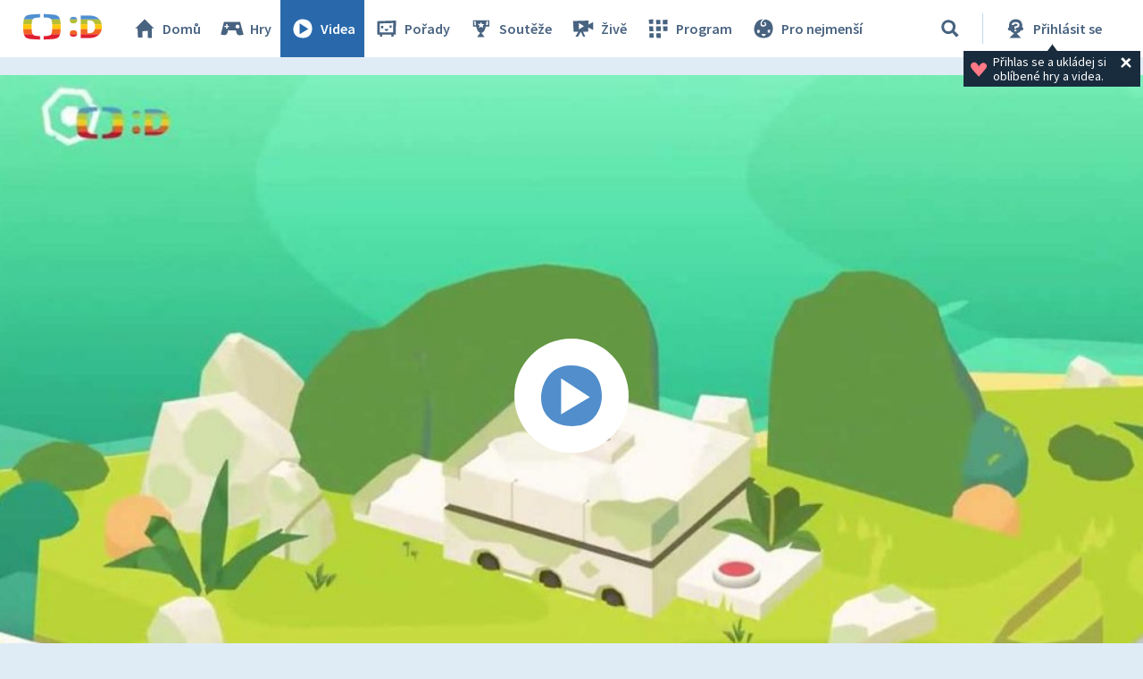

--- FILE ---
content_type: text/plain; charset=utf-8
request_url: https://events.getsitectrl.com/api/v1/events
body_size: 558
content:
{"id":"66f99d5d2134c8bd","user_id":"66f99d5d213d0077","time":1769098015876,"token":"1769098015.78997ac8475745704586f4b4fa704504.52b16c2e08ec41034025f486dc075045","geo":{"ip":"18.191.22.203","geopath":"147015:147763:220321:","geoname_id":4509177,"longitude":-83.0061,"latitude":39.9625,"postal_code":"43215","city":"Columbus","region":"Ohio","state_code":"OH","country":"United States","country_code":"US","timezone":"America/New_York"},"ua":{"platform":"Desktop","os":"Mac OS","os_family":"Mac OS X","os_version":"10.15.7","browser":"Other","browser_family":"ClaudeBot","browser_version":"1.0","device":"Spider","device_brand":"Spider","device_model":"Desktop"},"utm":{}}